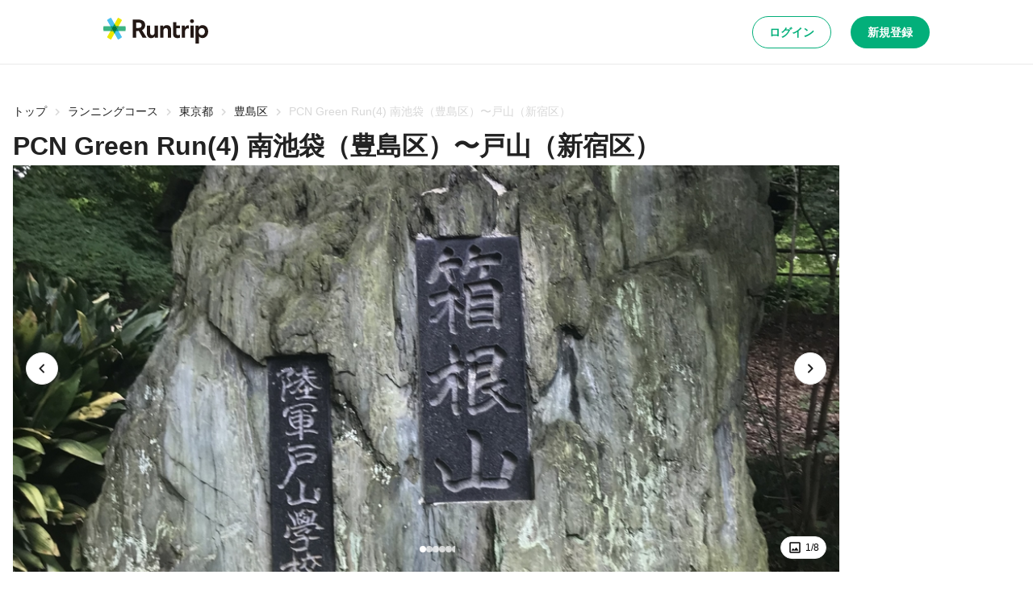

--- FILE ---
content_type: application/javascript; charset=utf-8
request_url: https://runtrip.jp/_next/static/chunks/1782-0e42f3c8dbef5e91.js
body_size: 4613
content:
try{let e="undefined"!=typeof window?window:"undefined"!=typeof global?global:"undefined"!=typeof globalThis?globalThis:"undefined"!=typeof self?self:{},t=(new e.Error).stack;t&&(e._sentryDebugIds=e._sentryDebugIds||{},e._sentryDebugIds[t]="f3c184b5-ecf6-4d1a-951f-ea5f70e604e7",e._sentryDebugIdIdentifier="sentry-dbid-f3c184b5-ecf6-4d1a-951f-ea5f70e604e7")}catch(e){}"use strict";(self.webpackChunk_N_E=self.webpackChunk_N_E||[]).push([[1782],{21782:(e,t,n)=>{n.d(t,{D:()=>N,z:()=>L});var i=n(31085),a=n(14041),s=n(70530),r=n(33993),o=n(79592),c=n(63733);let l=o.Ay.ul.withConfig({componentId:"sc-cdef0b7a-0"})(["width:100%;"]);o.Ay.li.withConfig({componentId:"sc-cdef0b7a-1"})([""]);let d=o.Ay.div.withConfig({componentId:"sc-cdef0b7a-2"})(["margin-top:",";text-align:right;"],(0,c.YK)(3));var u=n(93149);let m=(e,t,n)=>{let i=(0,u.P1)();return(0,u.aR)(i.v1.courses._courseId(e).comments._courseCommentId(t).replies,n)},p=()=>{let e=(0,u.P1)();return a.useCallback(async(t,n,i)=>await e.v1.courses._courseId(t).comments._courseCommentId(n).replies.$post({body:i}),[e])},f=()=>{let e=(0,u.P1)();return a.useCallback(async(t,n,i)=>await e.v1.courses._courseId(t).comments._courseCommentId(n).replies._courseCommentReplyId(i).$delete(),[e])},g=()=>{let e=(0,u.P1)();return a.useCallback(async(t,n,i)=>await e.v1.courses._courseId(t).comments._courseCommentId(n).reply_like._courseCommentReplyId(i).$put(),[e])},h=()=>{let e=(0,u.P1)();return a.useCallback(async(t,n,i)=>await e.v1.courses._courseId(t).comments._courseCommentId(n).reply_like._courseCommentReplyId(i).$delete(),[e])};var y=n(73917);let b=o.Ay.ul.withConfig({componentId:"sc-f7a8c69-0"})(["padding-left:",";"],(0,c.YK)(5)),x=o.Ay.li.withConfig({componentId:"sc-f7a8c69-1"})([""]);var v=n(37168),C=n(54071),w=n(97130),I=n(9175),k=n(40122),j=n(62430);let A=o.Ay.div.withConfig({componentId:"sc-16dcffc7-0"})(["display:flex;align-items:flex-start;width:100%;"]),_=o.Ay.div.withConfig({componentId:"sc-16dcffc7-1"})(["display:flex;flex-direction:column;width:100%;margin-left:",";"],(0,c.YK)(1)),D=o.Ay.div.withConfig({componentId:"sc-16dcffc7-2"})(["display:flex;margin-left:auto;margin-top:",";"],(0,c.YK)(1)),H=e=>{let{id:t,className:n,avatar:a,placeholder:s,value:r,submitText:o="送信",disableSubmit:c,disabled:l,onChange:d,onSubmit:u,...m}=e;return(0,i.jsxs)(A,{className:n,...m,children:[(0,i.jsx)(I.e,{...a,size:"md"}),(0,i.jsxs)(_,{children:[(0,i.jsx)(j.A,{id:t,value:r,placeholder:s,onChange:d,disabled:l,isMultipleLine:!0,autoHeight:!0,initialMinHeight:52}),(0,i.jsx)(D,{children:(0,i.jsx)(k.$,{size:"sm",variant:"brand-primary",onClick:u,disabled:l||c,children:o})})]})]})};var S=n(79852);let M=e=>{var t;let{onSubmit:n,placeholder:s="新規コメントを入力",submitText:r="送信"}=e,o=(0,C.d)(),{openDialog:c}=(0,w.s)(),{user:l}=(0,u.PA)(),[d,m]=a.useState(""),[p,f]=a.useState(!1),g=a.useCallback(async()=>{if(!l){c({body:"コメントを追加するには、ログインが必要です。"});return}if(p){o.open({variant:"warning",message:"コメントの追加は処理中です。少々お待ちください。"});return}f(!0);try{await n(d),m(""),o.open({variant:"success",message:"コメントしました。"})}catch(e){v.Cp(e),o.open({variant:"danger",message:"コメントに失敗しました。"})}finally{f(!1)}},[l,p,d,n,c,o]);return(0,i.jsx)(H,{submitText:r,avatar:{name:null!==(t=null==l?void 0:l.name)&&void 0!==t?t:"",src:l?(0,S.TW)(l.id):"",isSubscribed:!!l&&(0,S.s2)(l.premium)},placeholder:s,value:d,disableSubmit:!d,onChange:e=>m(e.target.value),onSubmit:g})};var K=n(14453),P=n(47938),T=n(52280);let W=e=>{let{courseCommentReply:t,onDelete:n}=e,s=(0,C.d)(),{openDialog:r}=(0,w.s)(),{user:o}=(0,u.PA)(),{reply:c,user:l,isLiked:d}=t,m=l.id===(null==o?void 0:o.id),[p,f]=a.useState(d),[y,b]=a.useState(c.likeCount),[x,I]=a.useState(!1),[k,j]=a.useState(!1),A=g(),_=h(),D=a.useCallback(async()=>{if(m){if(x){s.open({variant:"warning",message:"コメントの削除は処理中です。少々お待ちください。"});return}r({body:"このコメントを削除しますか？",positiveAction:{label:"削除",onClick:async()=>{I(!0);try{await n(c.courseId,c.courseCommentId,c.id),s.open({variant:"success",message:"コメントを削除しました。"})}catch(e){v.Cp(e),s.open({variant:"danger",message:"コメントの削除に失敗しました。"})}finally{I(!1)}},variant:"destructive"},negativeAction:!0})}},[c,m,x,n,r,s]),H=a.useCallback(async()=>{if(!o){r({body:"「いいね！」を追加するには、ログインが必要です。"});return}if(k){s.open({variant:"warning",message:"".concat(p?"コメントへのいいねの解除":"コメントへのいいね","は処理中です。少々お待ちください。")});return}j(!0);try{let{reply:{likeCount:e}}=p?await _(c.courseId,c.courseCommentId,c.id):await A(c.courseId,c.courseCommentId,c.id);f(!p),b(e),s.open({variant:"success",message:"".concat(p?"コメントへのいいねを解除":"コメントへいいね","しました。")})}catch(e){v.Cp(e),s.open({variant:"danger",message:"".concat(p?"コメントへのいいねの解除":"コメントへのいいね","に失敗しました。")})}finally{j(!1)}},[o,c,p,k,A,_,r,s]);return(0,i.jsx)(K.M,{avatar:{name:l.name,src:(0,S.TW)(l.id),isSubscribed:(0,S.s2)(l.premium)},isLiked:p,likeCount:y,comment:(0,i.jsx)(P.O,{body:c.description}),commentedTimeAgo:(0,T.h)(c.createdAt),isDeleteEnabled:m,onDelete:D,onLike:H})},Y=e=>{let{courseId:t,courseCommentId:n}=e,{data:s,isValidating:o}=m(t,n),[c,l]=a.useState([]);a.useEffect(()=>{s&&l(s.replies)},[s]);let d=f(),u=a.useCallback(async(e,t,n)=>{await d(e,t,n),l([...c.filter(e=>{let{reply:t}=e;return t.id!==n})])},[d,c]),g=p(),h=a.useCallback(async e=>{l([...c,await g(t,n,{description:e})])},[g,t,n,c]);return(0,i.jsxs)(b,{children:[o?(0,i.jsx)(y.y,{m:["auto"]}):c.map(e=>(0,i.jsx)(x,{children:(0,i.jsx)(W,{courseCommentReply:e,onDelete:u})},e.reply.id)),(0,i.jsx)(r.s,{mt:[3],children:(0,i.jsx)(M,{onSubmit:h,submitText:"返信",placeholder:"返信コメントを入力"})})]})};var E=n(29717);let $=e=>{let{courseComment:t,onDelete:n}=e,s=(0,C.d)(),{openDialog:r}=(0,w.s)(),{user:o}=(0,u.PA)(),{comment:c,user:l,isLiked:d}=t,m=l.id===(null==o?void 0:o.id),[p,f]=a.useState(d),[g,h]=a.useState(c.likeCount),[y,b]=a.useState(!1),[x,I]=a.useState(!1),k=(0,E.lG)(),j=(0,E.AO)(),A=a.useCallback(async()=>{if(m){if(y){s.open({variant:"warning",message:"コメントの削除は処理中です。少々お待ちください。"});return}r({body:"このコメントを削除しますか？",positiveAction:{label:"削除",onClick:async()=>{b(!0);try{await n(c.courseId,c.id),s.open({variant:"success",message:"コメントを削除しました。"})}catch(e){v.Cp(e),s.open({variant:"danger",message:"コメントの削除に失敗しました。"})}finally{b(!1)}},variant:"destructive"},negativeAction:!0})}},[c,m,y,n,r,s]),_=a.useCallback(async()=>{if(!o){r({body:"「いいね！」を追加するには、ログインが必要です。"});return}if(x){s.open({variant:"warning",message:"".concat(p?"コメントへのいいねの解除":"コメントへのいいね","は処理中です。少々お待ちください。")});return}I(!0);try{let{comment:{likeCount:e}}=p?await j(c.courseId,c.id):await k(c.courseId,c.id);f(!p),h(e),s.open({variant:"success",message:"".concat(p?"コメントへのいいねを解除":"コメントへいいね","しました。")})}catch(e){v.Cp(e),s.open({variant:"danger",message:"".concat(p?"コメントへのいいねの解除":"コメントへのいいね","に失敗しました。")})}finally{I(!1)}},[o,c,p,x,k,j,r,s]);return(0,i.jsx)(K.M,{avatar:{name:l.name,src:(0,S.TW)(l.id),isSubscribed:(0,S.s2)(l.premium)},isLiked:p,likeCount:g,comment:(0,i.jsx)(P.O,{body:c.description}),commentedTimeAgo:(0,T.h)(c.createdAt),isDeleteEnabled:m,onDelete:A,onLike:_})},L=3,N=e=>{let{course:t,initialCourseComments:n,totalCourseCommentCount:o,showMoreLink:c=!0}=e,[u,m]=a.useState([...n]),p=(0,E.D$)(),f=a.useCallback(async(e,t)=>{await p(e,t),m([...u.filter(e=>{let{comment:n}=e;return n.id!==t})])},[p,u]),g=(0,E.DD)(),h=a.useCallback(async e=>{m([...u,await g(t.id,{description:e})])},[g,t,u]);return(0,i.jsxs)(l,{children:[u.map(e=>(0,i.jsxs)("li",{children:[(0,i.jsx)($,{courseComment:e,onDelete:f}),(0,i.jsx)(Y,{courseId:e.comment.courseId,courseCommentId:e.comment.id})]},e.comment.id)),c&&o>L&&(0,i.jsx)(d,{children:(0,i.jsxs)(s.N,{href:"/courses/".concat(t.prefecturesName,"/").concat(t.areaId,"/").concat(t.id,"/comments"),children:["コメント",o,"件をすべて見る"]})}),(0,i.jsx)(r.s,{mt:[3],children:(0,i.jsx)(M,{onSubmit:h})})]})}},29717:(e,t,n)=>{n.d(t,{DD:()=>s,D$:()=>r,lG:()=>o,AO:()=>c,zG:()=>l});var i=n(14041),a=n(93149);let s=()=>{let e=(0,a.P1)();return i.useCallback(async(t,n)=>await e.v1.courses._courseId(t).comments.$post({body:n}),[e])},r=()=>{let e=(0,a.P1)();return i.useCallback(async(t,n)=>await e.v1.courses._courseId(t).comments._courseCommentId(n).$delete(),[e])},o=()=>{let e=(0,a.P1)();return i.useCallback(async(t,n)=>await e.v1.courses._courseId(t).comment_like._courseCommentId(n).$put(),[e])},c=()=>{let e=(0,a.P1)();return i.useCallback(async(t,n)=>await e.v1.courses._courseId(t).comment_like._courseCommentId(n).$delete(),[e])},l=(e,t)=>{let n=(0,a.P1)();return(0,a.aR)(n.v1.courses._courseId(e).comments,t)}},52280:(e,t,n)=>{n.d(t,{h:()=>a});let i=()=>new Date,a=e=>{let t=i(),n=new Date(e),a=(t.getTime()-n.getTime())/1e3;return a<=60?"今":a<=3600?"".concat(Math.floor(a/60),"分前"):a<=86400?"".concat(Math.floor(a/3600),"時間前"):a<=518400?"".concat(Math.floor(a/86400),"日前"):a<=604800?"1週間前":a<=1209600?"2週間前":a<=1814400?"3週間前":a<=2419200?"4週間前":a<31536e3?"".concat(Math.floor(a/2592e3),"ヶ月前"):"".concat(Math.floor(a/31536e3),"年前")}},14453:(e,t,n)=>{n.d(t,{M:()=>v});var i=n(31085);n(14041);var a=n(9175),s=n(79592),r=n(63733);let o=s.Ay.div.withConfig({componentId:"sc-7e54465e-0"})(["display:flex;align-items:flex-start;width:100%;"]),c=s.Ay.div.withConfig({componentId:"sc-7e54465e-1"})(["display:flex;flex-direction:column;width:100%;margin-left:",";"],(0,r.YK)(1)),l=s.Ay.div.withConfig({componentId:"sc-7e54465e-2"})(["width:100%;background:",";border-radius:",";margin-top:",";padding:",";"],(0,r.yW)("bg.gray2"),(0,r.r8)("medium"),(0,r.YK)(1),(0,r.YK)(1)),d=s.Ay.div.withConfig({componentId:"sc-7e54465e-3"})(["display:flex;width:100%;align-items:center;margin-top:",";"],(0,r.YK)(1)),u=s.Ay.div.withConfig({componentId:"sc-7e54465e-4"})(["display:flex;margin-left:auto;"]),m=s.Ay.div.withConfig({componentId:"sc-7e54465e-5"})(["display:flex;align-items:center;"]),p=s.Ay.div.withConfig({componentId:"sc-7e54465e-6"})(["",";margin-left:",";"],(0,r.Il)("body2"),(0,r.YK)(1)),f=s.Ay.button.withConfig({componentId:"sc-7e54465e-7"})(["margin-left:",";padding:0;background:none;cursor:pointer;height:24px;display:flex;justify-content:center;align-items:center;color:",";transition:color 0.2s ease;&:hover{color:",";}"],(0,r.YK)(2),e=>{let{isActive:t}=e;return(0,r.yW)(t?"accent.green1":"text.black")},(0,r.yW)("accent.green1Hover"));var g=n(11875),h=n(38449),y=n(17890),b=n(74959),x=n(33993);let v=e=>{let{className:t,avatar:n,isLiked:s,likeCount:r,isDeleteEnabled:v,commentedTimeAgo:C,comment:w,onLike:I,onDelete:k}=e;return(0,i.jsxs)(o,{className:t,children:[(0,i.jsx)(a.e,{src:n.src,name:n.name,size:"md"}),(0,i.jsxs)(c,{children:[(0,i.jsxs)(x.s,{gap:.5,alignItems:"center",children:[(0,i.jsx)(b.o,{variant:"subtitle1",color:"text.black",children:n.name}),n.isSubscribed&&(0,i.jsx)(g.J,{})]}),(0,i.jsx)(l,{children:(0,i.jsx)(b.o,{variant:"body1",color:"text.black",children:w})}),(0,i.jsxs)(d,{children:[(0,i.jsx)(b.o,{variant:"caption1",color:"text.gray1",children:C}),(0,i.jsxs)(u,{children:[(0,i.jsx)(m,{children:(0,i.jsxs)(f,{isActive:s,onClick:I,children:[(0,i.jsx)(h.B,{filled:s}),r>=0&&(0,i.jsx)(p,{children:r})]})}),v&&(0,i.jsx)(f,{onClick:k,children:(0,i.jsx)(y.e,{})})]})]})]})]})}},62430:(e,t,n)=>{n.d(t,{A:()=>h});var i=n(31085),a=n(14041),s=n(30016),r=n(79592),o=n(63733);let c=r.Ay.div.withConfig({componentId:"sc-5bdae276-0"})(["width:100%;position:relative;&:focus-within{&::after{content:'';position:absolute;display:block;top:0;left:0;right:0;bottom:0;border-radius:",";border:2px solid ",";pointer-events:none;}}",""],(0,o.r8)("medium"),(0,o.yW)("accent.blue1"),e=>{let{hasError:t}=e;return t&&(0,r.AH)(["&::after{content:'';position:absolute;display:block;top:0;left:0;right:0;bottom:0;border-radius:",";border:2px solid ",";pointer-events:none;}"],(0,o.r8)("medium"),(0,o.yW)("accent.red1"))}),l=(0,r.AH)([""," padding:",";width:100%;height:48px;box-sizing:border-box;border-radius:",";::placeholder{color:",";}&:focus{outline:0;}"],(0,o.Il)("body1"),(0,o.YK)(1,1.5),(0,o.r8)("medium"),(0,o.yW)("text.gray2")),d=e=>{let{disabled:t,hasError:n}=e;return(0,r.AH)(["background:",";border:1px solid ",";position:relative;"],n?(0,o.yW)("accent.red2"):t?(0,o.yW)("bg.gray1"):(0,o.yW)("bg.white"),(0,o.yW)("border.gray"))},u=r.Ay.input.withConfig({componentId:"sc-5bdae276-1"})([""," "," ",""],l,d,e=>{let{hasNativeRightIcon:t}=e;return t&&(0,r.AH)(["padding:",";text-align:left;-webkit-appearance:textfield;-moz-appearance:textfield;&::-webkit-date-and-time-value{text-align:left;}"],(0,o.YK)(1,2.2,1,1.5))}),m=r.Ay.textarea.withConfig({componentId:"sc-5bdae276-2"})([""," "," display:block;padding:",";min-height:",";box-shadow:inset 0px 2px 0px rgba(225,228,232,0.2);"],l,d,(0,o.YK)(1.6,1.5),e=>{let{initialMinHeight:t}=e;return t?"".concat(t,"px"):"124px"}),p=["date","datetime-local","month","time","week","number"],f=a.forwardRef((e,t)=>{let{type:n="text",isMultipleLine:s,autoHeight:r=!1,value:o,hasError:l=!1,initialMinHeight:d,...f}=e,g=a.useRef(null);return a.useEffect(()=>{if(!g.current||!r)return;if(!g.current.style.minHeight){let e=g.current.style.height;g.current.style.minHeight=e}g.current.style.height="0px";let e=g.current.scrollHeight;g.current.style.height="".concat(e+2,"px")},[o,r]),(0,i.jsxs)(c,{hasError:l,children:[!s&&(0,i.jsx)(u,{ref:t,type:n,hasNativeRightIcon:p.includes(n),hasError:l,value:o,...f}),s&&(0,i.jsx)(m,{ref:function(){for(var e=arguments.length,t=Array(e),n=0;n<e;n++)t[n]=arguments[n];return e=>{t.forEach(t=>{"function"==typeof t?t(e):null!=t&&(t.current=e)})}}(g,t),hasError:l,value:o,initialMinHeight:d,...f})]})});f.displayName="TextInput";var g=n(76329);let h=a.forwardRef((e,t)=>{let{id:n,className:r,label:o,required:c,errorIcon:l,errorMessages:d,...u}=e,m=a.useId(),p=null!=n?n:m,[h,y]=(0,s.H)(u);return(0,i.jsxs)(g.D,{className:r,...h,children:[o&&(0,i.jsx)(g.D.Label,{id:p,required:c,children:o}),(0,i.jsx)(g.D.Content,{mt:o?1:0,children:(0,i.jsx)(f,{id:p,ref:t,hasError:!!d,...y})}),(0,i.jsx)(g.D.Messages,{mt:1,icon:l,messages:d})]})});h.displayName="TextField"},17890:(e,t,n)=>{n.d(t,{e:()=>a});var i=n(31085);let a=(0,n(53043).m)("Delete",e=>{let{fill:t}=e;return(0,i.jsx)("path",{d:"M6 19C6 20.1 6.9 21 8 21H16C17.1 21 18 20.1 18 19V9C18 7.9 17.1 7 16 7H8C6.9 7 6 7.9 6 9V19ZM9 9H15C15.55 9 16 9.45 16 10V18C16 18.55 15.55 19 15 19H9C8.45 19 8 18.55 8 18V10C8 9.45 8.45 9 9 9ZM15.5 4L14.79 3.29C14.61 3.11 14.35 3 14.09 3H9.91C9.65 3 9.39 3.11 9.21 3.29L8.5 4H6C5.45 4 5 4.45 5 5C5 5.55 5.45 6 6 6H18C18.55 6 19 5.55 19 5C19 4.45 18.55 4 18 4H15.5Z",fill:t})})}}]);

--- FILE ---
content_type: application/javascript; charset=utf-8
request_url: https://runtrip.jp/_next/static/chunks/pages/index-20c7c8c32c26c769.js
body_size: 10101
content:
try{let e="undefined"!=typeof window?window:"undefined"!=typeof global?global:"undefined"!=typeof globalThis?globalThis:"undefined"!=typeof self?self:{},t=(new e.Error).stack;t&&(e._sentryDebugIds=e._sentryDebugIds||{},e._sentryDebugIds[t]="ffbde1f0-b7d1-4701-8339-19cd9323223d",e._sentryDebugIdIdentifier="sentry-dbid-ffbde1f0-b7d1-4701-8339-19cd9323223d")}catch(e){}(self.webpackChunk_N_E=self.webpackChunk_N_E||[]).push([[3332],{92022:(e,t,i)=>{(window.__NEXT_P=window.__NEXT_P||[]).push(["/",function(){return i(79532)}])},49388:(e,t,i)=>{"use strict";i.d(t,{H:()=>x});var n=i(31085),r=i(40122),o=i(74959);let a={src:"/_next/static/media/app_install_modal_main.556d1088.png",height:338,width:600,blurDataURL:"[data-uri]",blurWidth:8,blurHeight:5},s={src:"/_next/static/media/app_install_qr.37a5dead.png",height:288,width:288,blurDataURL:"[data-uri]",blurWidth:8,blurHeight:8};var l=i(17902),c=i(79592),d=i(63733),h=i(63332);let A=c.Ay.div.withConfig({componentId:"sc-a51bb720-0"})(["display:flex;flex-direction:column;gap:",";text-align:center;& > *{margin:0 auto;}"],(0,d.YK)(2)),p=c.Ay.div.withConfig({componentId:"sc-a51bb720-1"})(["display:block;width:100%;","{display:none;}"],d.$_.pc),u=c.Ay.div.withConfig({componentId:"sc-a51bb720-2"})(["display:none;","{display:flex;flex-direction:column;gap:",";text-align:center;& > *{margin:0 auto;}}"],d.$_.pc,(0,d.YK)(2)),g=(0,c.Ay)(h._).withConfig({componentId:"sc-a51bb720-3"})(["aspect-ratio:16/9;"]),m=(0,c.Ay)(h._).withConfig({componentId:"sc-a51bb720-4"})(["aspect-ratio:1;max-width:160px;border:1px solid ",";border-radius:",";"],(0,d.yW)("border.gray"),(0,d.r8)("medium")),x=()=>(0,n.jsxs)(A,{children:[(0,n.jsx)(g,{src:a,width:"0",height:"0",priority:!0,style:{width:"100%",height:"auto"},alt:"いつものランでマイルが貯まる"}),(0,n.jsx)(p,{children:(0,n.jsx)(r.$,{variant:"brand-primary",href:l.W1,fullWidth:!0,children:"アプリをインストール"})}),(0,n.jsxs)(u,{children:[(0,n.jsx)(o.o,{variant:"subtitle1",children:"アプリをインストール"}),(0,n.jsx)(m,{src:s,width:"0",height:"0",priority:!0,style:{width:"100%",height:"auto"},alt:"アプリインストールのQRコード"}),(0,n.jsx)(o.o,{variant:"body2",children:"スマートフォンでQRコードを読み取り"})]})]})},22536:(e,t,i)=>{"use strict";i.d(t,{v:()=>_});var n=i(31085),r=i(9175),o=i(33993),a=i(74959),s=i(70530),l=i(63332),c=i(40122),d=i(11875),h=i(46486),A=i(79592),p=i(63733),u=i(7724);let g=A.Ay.article.withConfig({componentId:"sc-d068511d-0"})(["position:relative;width:",";display:flex;flex-direction:column;gap:",";"],e=>{let{width:t}=e;return"string"==typeof t?t:"".concat(t,"px")},(0,p.YK)(2)),m=A.Ay.div.withConfig({componentId:"sc-d068511d-1"})(["position:relative;width:100%;&::before{content:'';padding-top:100%;display:block;}& > img{border-radius:",";position:absolute;inset:0;width:100%;height:100%;object-fit:fill;}"],(0,p.r8)("medium")),x=(0,A.Ay)(s.N).withConfig({componentId:"sc-d068511d-2"})([""," color:",";"],(0,p.Il)("body1"),(0,p.yW)("text.gray1")),b=(0,A.Ay)(s.N).withConfig({componentId:"sc-d068511d-3"})([""," color:",";&:hover,&:focus,&:active{color:",";}"],(0,p.Il)("subtitle1"),(0,p.yW)("text.black"),(0,p.yW)("text.black")),f=(0,A.Ay)(u.P).withConfig({componentId:"sc-d068511d-4"})(["min-height:48px;"]),w=(0,A.Ay)(u.P).withConfig({componentId:"sc-d068511d-5"})([""," color:",";"],(0,p.Il)("body1"),(0,p.yW)("text.blue")),y=A.Ay.hr.withConfig({componentId:"sc-d068511d-6"})(["width:100%;margin:0;border:none;border-top:1px solid ",";"],(0,p.yW)("border.gray")),v=A.Ay.div.withConfig({componentId:"sc-d068511d-7"})(["display:flex;justify-content:space-around;& > button{width:50%;color:",";border:none;&:hover{border:none;}}"],(0,p.yW)("text.gray1"));var j=i(19725);let I=e=>{var t,i,A,p;let{avatar:u,createdTimeAgo:I,media:C,href:_,body:k,bodyTruncateLines:K=2,tags:E,likeUsers:Y,likeCount:S,commentCount:W,width:D="100%",priority:H,onLikeClick:R,onCommentClick:M}=e;return(0,n.jsxs)(g,{width:D,children:[(0,n.jsxs)(o.s,{gap:1,children:[(0,n.jsx)(r.e,{...u,isSubscribed:!1,size:"md"}),(0,n.jsxs)(o.s,{flexDirection:"column",children:[(0,n.jsxs)(o.s,{gap:.5,alignItems:"center",children:[(0,n.jsx)(b,{href:null!==(t=u.href)&&void 0!==t?t:"/",children:u.name}),u.isSubscribed&&(0,n.jsx)(d.J,{})]}),(0,n.jsx)(a.o,{variant:"caption1",color:"text.gray1",children:I})]})]}),(0,n.jsxs)(o.s,{flexDirection:"column",gap:2,children:[(0,n.jsx)(m,{children:(0,n.jsx)(s.N,{href:_,children:(0,n.jsx)(l._,{src:null!==(i=C.src)&&void 0!==i?i:j.K,alt:null!==(A=C.alt)&&void 0!==A?A:"Journal",priority:H,fill:!0,sizes:null!==(p=C.sizes)&&void 0!==p?p:"325px",unoptimized:!C.src||void 0})})}),(0,n.jsxs)(o.s,{flexDirection:"column",gap:1,children:[(0,n.jsxs)(a.o,{as:"p",variant:"body1",textAlign:"justify",children:[(0,n.jsx)(f,{lines:K,children:k}),(0,n.jsx)(x,{href:_,children:"続きを読む"})]}),(0,n.jsx)(w,{children:E.map(e=>"#".concat(e)).join(" ")})]}),(0,n.jsxs)(o.s,{justifyContent:"space-between",alignItems:"center",children:[(0,n.jsxs)(o.s,{gap:1,alignItems:"center",children:[(0,n.jsx)(r.e.Stack,{size:"xs",children:Y.slice(0,3).map((e,t)=>(0,n.jsx)(r.e,{...e},t))}),(0,n.jsxs)(o.s,{gap:1,alignItems:"baseline",children:[(0,n.jsx)(a.o,{as:"span",variant:"subtitle2",children:S}),(0,n.jsx)(a.o,{as:"span",variant:"body2",children:"NiceRun"})]})]}),(0,n.jsxs)(o.s,{gap:1,alignItems:"baseline",children:[(0,n.jsx)(a.o,{as:"span",variant:"subtitle2",children:W}),(0,n.jsx)(a.o,{as:"span",variant:"body2",children:"コメント"})]})]}),(0,n.jsx)(y,{}),(0,n.jsxs)(v,{children:[(0,n.jsx)(c.$,{variant:"outlined",iconBefore:(0,n.jsx)(h.M,{}),onClick:R,children:"NiceRun"}),(0,n.jsx)(c.$,{variant:"outlined",iconBefore:(0,n.jsx)(h.M,{}),onClick:M,children:"コメント"})]})]})]})};var C=i(76928);let _=e=>{var t;let{journalId:i,journalCardProps:r}=e,{data:o}=(0,C.RK)(i);return(0,n.jsx)(I,{...r,likeUsers:(null!==(t=null==o?void 0:o.users)&&void 0!==t?t:[]).map(e=>({name:e.user.name,src:e.user.profileImageUrl,href:"/users/".concat(e.user.id)}))})}},52280:(e,t,i)=>{"use strict";i.d(t,{h:()=>r});let n=()=>new Date,r=e=>{let t=n(),i=new Date(e),r=(t.getTime()-i.getTime())/1e3;return r<=60?"今":r<=3600?"".concat(Math.floor(r/60),"分前"):r<=86400?"".concat(Math.floor(r/3600),"時間前"):r<=518400?"".concat(Math.floor(r/86400),"日前"):r<=604800?"1週間前":r<=1209600?"2週間前":r<=1814400?"3週間前":r<=2419200?"4週間前":r<31536e3?"".concat(Math.floor(r/2592e3),"ヶ月前"):"".concat(Math.floor(r/31536e3),"年前")}},79532:(e,t,i)=>{"use strict";i.r(t),i.d(t,{__N_SSP:()=>ey,default:()=>ev});var n=i(31085),r=i(14041),o=i(58771),a=i(47307),s=i(86715),l=i(40122),c=i(42421),d=i(34135),h=i(79997),A=i(69556),p=i(31602),u=i(63332),g=i(28391),m=i(97266),x=i(79592),b=i(63733),f=i(70530);let w={SP:{WIDTH:311,HEIGHT:163.27,MARGIN:16},PC:{WIDTH:325.33,HEIGHT:170.8,MARGIN:24}},y=x.Ay.div.withConfig({componentId:"sc-97a030da-0"})(["touch-action:none;position:relative;align-items:center;width:100%;margin:0 auto;overflow:hidden;","{max-width:1024px;}"],b.$_.pc),v=x.Ay.div.withConfig({componentId:"sc-97a030da-1"})(["position:relative;"]),j=x.Ay.div.withConfig({componentId:"sc-97a030da-2"})(["display:flex;align-items:center;width:calc( ","px * "," + "," * ("," - 1) );gap:",";","{width:calc( ","px * "," + "," * ("," - 1) );gap:",";}"],w.SP.WIDTH,e=>{let{itemCount:t}=e;return t},(0,b.YK)(2),e=>{let{itemCount:t}=e;return t},(0,b.YK)(2),b.$_.pc,w.PC.WIDTH,e=>{let{itemCount:t}=e;return t},(0,b.YK)(3),e=>{let{itemCount:t}=e;return t},(0,b.YK)(3)),I=(0,x.Ay)(f.N).withConfig({componentId:"sc-97a030da-3"})(["position:relative;cursor:pointer;line-height:0;width:","px;height:","px;transition:transform 0.5s ease-out;transform:",";& > *{width:","px;height:","px;border-radius:",";}","{width:","px;height:","px;transform:",";& > *{width:","px;height:","px;}}"],w.SP.WIDTH,w.SP.HEIGHT,e=>{let{sliderPosition:t,translateXOffset:i}=e;return"translateX(".concat(-(t*(w.SP.WIDTH+w.SP.MARGIN)+i),"px)")},w.SP.WIDTH,w.SP.HEIGHT,(0,b.r8)("medium"),b.$_.pc,w.PC.WIDTH,w.PC.HEIGHT,e=>{let{sliderPosition:t,translateXOffset:i}=e;return"translateX(".concat(-(t*(w.PC.WIDTH+w.PC.MARGIN)+i),"px)")},w.PC.WIDTH,w.PC.HEIGHT),C=(0,x.AH)(["position:absolute;z-index:2;display:none;","{display:block;top:50%;transform:translateY(-50%);}"],b.$_.pc),_=x.Ay.div.withConfig({componentId:"sc-97a030da-4"})([""," left:",";& > *{transform:rotate(180deg);}"],C,(0,b.YK)(2)),k=x.Ay.div.withConfig({componentId:"sc-97a030da-5"})([""," right:",";"],C,(0,b.YK)(2)),K=x.Ay.div.withConfig({componentId:"sc-97a030da-6"})(["z-index:2;margin:"," auto 0;display:flex;justify-content:center;"],(0,b.YK)(4)),E=x.Ay.div.withConfig({componentId:"sc-97a030da-7"})(["display:flex;justify-content:center;align-items:center;gap:",";width:","px;"],(0,b.YK)(1),e=>{let{itemCount:t}=e;return 8*(2*t-1)}),Y=x.Ay.span.withConfig({componentId:"sc-97a030da-8"})(["width:","px;height:","px;background:rgba(0,0,0,0.4);border-radius:",";cursor:pointer;transition:all 0.4s ease-out;",""],8,8,(0,b.r8)("full"),e=>{let{active:t}=e;return t&&(0,x.AH)(["background-color:",";"],(0,b.yW)("bg.black1"))}),S=e=>{let{infinite:t=!1,items:i}=e,[o,a]=r.useState(0),[s,l]=r.useState(0),[c,d]=r.useState(0),[h,A]=r.useState(0),[p,x]=r.useState(!1),b=i.length,f=0===o?[b-1,0,1,2]:o===b-1?[b-2,b-1,0,1]:[o-1,o,o+1,o+2],w=[...i,...b>3?i.slice(0,2):[]].map((e,t)=>{let{image:i,href:r}=e;return(0,n.jsx)(I,{href:r,target:"_blank",itemCount:b,translateXOffset:s,sliderPosition:o,children:(0,n.jsx)(u._,{...i,priority:f.includes(t)})},t)}),C=()=>{let e=o;e>0?e-=1:t&&(e=b-1||0),a(e)},S=()=>{let e=o;e<b-1?e+=1:t&&(e=0),a(e)},W=e=>{a(e)},D=e=>{d(e.targetTouches[0].clientX),A(e.targetTouches[0].clientX),x(!0)},H=e=>{A(e.targetTouches[0].clientX),l(-Math.round(h-c))},R=()=>{p&&(c-h>75?S():c-h<-75&&C()),x(!1),l(0)};return(0,n.jsxs)(y,{children:[(0,n.jsxs)(v,{children:[(0,n.jsx)(j,{itemCount:b,onTouchStart:e=>D(e),onTouchMove:e=>H(e),onTouchEnd:()=>R(),children:w}),b>3&&(0,n.jsxs)(n.Fragment,{children:[(0,n.jsx)(_,{children:(0,n.jsx)(g.K,{variant:"outlined",onClick:C,children:(0,n.jsx)(m.i,{})})}),(0,n.jsx)(k,{children:(0,n.jsx)(g.K,{variant:"outlined",onClick:S,children:(0,n.jsx)(m.i,{})})})]})]}),b>3&&(0,n.jsx)(K,{children:(0,n.jsx)(E,{itemCount:b,children:i.map((e,t)=>(0,n.jsx)(Y,{active:o===t,onClick:()=>W(t)},t))})})]})};var W=i(74959),D=i(33993),H=i(90884);let R=x.Ay.div.withConfig({componentId:"sc-e51f4364-0"})(["width:100%;position:relative;overflow:hidden;background-color:",";z-index:0;height:250px;","{height:480px;}"],(0,b.yW)("bg.black1"),b.$_.tablet),M=x.Ay.div.withConfig({componentId:"sc-e51f4364-1"})(["position:absolute;top:0;left:0;width:100%;height:100%;opacity:0;z-index:1;"," ",""],e=>{let{fadeIn:t}=e;return t&&(0,x.AH)(["opacity:1;transition:opacity 1s ease;"])},e=>{let{fadeOut:t}=e;return t&&(0,x.AH)(["z-index:-1;transition:opacity 0.1s ease 1s;"])}),T=x.Ay.div.withConfig({componentId:"sc-e51f4364-2"})(["position:relative;width:100%;height:100%;& img{object-fit:cover;}"]),V=e=>{let{images:t,swapMs:i=5e3}=e,[o,a]=r.useState(0),s=r.useMemo(()=>t[o-1]?o-1:t.length-1,[o,t]);return r.useEffect(()=>{let e=setInterval(()=>{a(e=>e<t.length-1?e+1:0)},i);return()=>clearInterval(e)},[t,i]),(0,n.jsx)(R,{children:t.map((e,t)=>(0,n.jsx)(M,{fadeIn:t===o,fadeOut:t===s,children:(0,n.jsx)(T,{children:(0,n.jsx)(u._,{...e,alt:e.alt,fill:!0,sizes:"100vw",loading:0===t?"eager":"lazy"})})},t))})},z=x.Ay.div.withConfig({componentId:"sc-676b81c6-0"})(["position:relative;margin-left:50%;transform:translateX(-50%);width:100vw;&::after{content:'';position:absolute;top:0;left:0;width:100%;height:100%;background:",";z-index:1;}"],(0,b.yW)("overlay.black2")),L=x.Ay.div.withConfig({componentId:"sc-676b81c6-1"})(["position:relative;width:100%;"]),N=x.Ay.div.withConfig({componentId:"sc-676b81c6-2"})(["position:absolute;z-index:2;width:100%;left:50%;top:50%;transform:translate(-50%,-50%);max-width:100%;padding:",";","{max-width:calc("," + ",");padding:",";}"],(0,b.YK)(1.5),b.$_.tablet,e=>{let{theme:t}=e;return t.breakpoints.pc},(0,b.YK)(4),(0,b.YK)(2)),B=x.Ay.h1.withConfig({componentId:"sc-676b81c6-3"})([""," color:",";text-shadow:0px 0px 40px ",";","{","}"],(0,b.Il)("heading1"),(0,b.yW)("text.white"),(0,b.yW)("text.shadow"),b.$_.tablet,(0,b.Il)("display1")),U=x.Ay.p.withConfig({componentId:"sc-676b81c6-4"})(["",";color:",";text-shadow:0px 0px 40px ",";margin-top:",";","{",";margin-top:",";}"],(0,b.Il)("subtitle1"),(0,b.yW)("text.white"),(0,b.yW)("text.shadow"),(0,b.YK)(1.5),b.$_.tablet,(0,b.Il)("heading2"),(0,b.YK)(2)),X=x.Ay.div.withConfig({componentId:"sc-676b81c6-5"})(["padding:0 ",";margin-top:",";margin-inline:auto;","{padding:0 ",";margin-top:",";max-width:calc("," + ",");}"],(0,b.YK)(2),(0,b.YK)(-3),b.$_.tablet,(0,b.YK)(2),(0,b.YK)(-4),e=>{let{theme:t}=e;return t.breakpoints.tablet},(0,b.YK)(4)),P=x.Ay.div.withConfig({componentId:"sc-676b81c6-6"})(["margin-top:",";","{margin-top:",";}"],(0,b.YK)(5),b.$_.pc,(0,b.YK)(6)),G=x.Ay.div.withConfig({componentId:"sc-676b81c6-7"})(["padding:",";","{padding:",";}"],(0,b.YK)(6,0),b.$_.pc,(0,b.YK)(8,0)),O=x.Ay.ul.withConfig({componentId:"sc-676b81c6-8"})(["display:grid;width:100%;grid-template-columns:repeat(1,1fr);grid-gap:",";margin-top:",";","{grid-template-columns:repeat(2,minmax(0,1fr));}","{grid-template-columns:repeat(3,minmax(0,1fr));}"],(0,b.YK)(3),(0,b.YK)(4),b.$_.tablet,b.$_.pc),Z=x.Ay.li.withConfig({componentId:"sc-676b81c6-9"})(["width:100%;"]),$=x.Ay.div.withConfig({componentId:"sc-676b81c6-10"})(["display:flex;justify-content:space-between;margin-top:",";","{margin-top:",";}","{}"],(0,b.YK)(6),b.$_.tablet,(0,b.YK)(12),b.$_.pc),F=(0,x.Ay)(l.$).withConfig({componentId:"sc-676b81c6-11"})(["display:none;","{display:flex;}"],b.$_.tablet),Q=(0,x.Ay)(l.$).withConfig({componentId:"sc-676b81c6-12"})(["width:100%;","{display:none;}"],b.$_.tablet),J=x.Ay.div.withConfig({componentId:"sc-676b81c6-13"})(["margin-top:",";","{display flex;justify-content:space-between;gap:",";margin-top:",";}"],(0,b.YK)(3),b.$_.tablet,(0,b.YK)(3),(0,b.YK)(4)),q=x.Ay.div.withConfig({componentId:"sc-676b81c6-14"})(["width:100%;margin-top:",";","{margin-top:0;}"],(0,b.YK)(3),b.$_.tablet),ee=x.Ay.div.withConfig({componentId:"sc-676b81c6-15"})(["position:relative;border-radius:",";width:100%;height:200px;&::after{content:'';position:absolute;top:0;left:0;width:100%;height:100%;background:",";z-index:1;border-radius:",";}img{border-radius:",";}"],(0,b.r8)("medium"),(0,b.yW)("overlay.black2"),(0,b.r8)("medium"),(0,b.r8)("medium")),et=x.Ay.div.withConfig({componentId:"sc-676b81c6-16"})(["position:absolute;top:",";left:",";color:",";z-index:2;"],(0,b.YK)(3),(0,b.YK)(3),(0,b.yW)("text.white")),ei=x.Ay.div.withConfig({componentId:"sc-676b81c6-17"})(["position:absolute;bottom:",";left:",";right:",";z-index:2;"],(0,b.YK)(3),(0,b.YK)(3),(0,b.YK)(3)),en=x.Ay.div.withConfig({componentId:"sc-676b81c6-18"})(["margin-top:",";display:flex;flex-wrap:wrap;gap:",";"],(0,b.YK)(2),(0,b.YK)(1)),er={src:"/_next/static/media/top_search_course.32388e06.png",height:750,width:1e3,blurDataURL:"[data-uri]",blurWidth:8,blurHeight:6},eo={src:"/_next/static/media/top_search_station.f048603f.png",height:537,width:1e3,blurDataURL:"[data-uri]",blurWidth:8,blurHeight:4};var ea=i(93149);let es=()=>{let e=(0,ea.P1)();return(0,ea.aR)(e.v1.promotion.web.top_banner)};var el=i(22536),ec=i(52280),ed=i(49388),eh=i(79852);let eA=[{src:{src:"/_next/static/media/top_cover_1.ca58115d.png",height:618,width:1433,blurDataURL:"[data-uri]",blurWidth:8,blurHeight:3},alt:"草原に囲まれた道",placeholder:"blur"},{src:{src:"/_next/static/media/top_cover_2.5f663b43.png",height:618,width:1433,blurDataURL:"[data-uri]",blurWidth:8,blurHeight:3},alt:"海に沈む夕日",placeholder:"blur"},{src:{src:"/_next/static/media/top_cover_3.718bce8b.png",height:618,width:1433,blurDataURL:"[data-uri]",blurWidth:8,blurHeight:3},alt:"山や畑のど真ん中にある道",placeholder:"blur"},{src:{src:"/_next/static/media/top_cover_4.032f6785.png",height:618,width:1433,blurDataURL:"[data-uri]",blurWidth:8,blurHeight:3},alt:"透き通った海",placeholder:"blur"}],ep=o.n.map(e=>{let{name:t,enName:i}=e;return{label:t,value:i}}),eu=o.UL.map((e,t)=>{let{pref:i,areaId:r,areaName:o}=e;return(0,n.jsx)(l.$,{href:"kaigai"===i?"/courses/".concat(i):"/courses/".concat(i,"/").concat(r),variant:"outlined",size:"sm",children:o},t)}),eg=o.kD.map((e,t)=>{let{pref:i,areaId:r,areaName:o}=e;return(0,n.jsx)(l.$,{href:"kaigai"===i?"/stations/".concat(i):"/stations/".concat(i,"/").concat(r),variant:"outlined",size:"sm",children:o},t)}),em=e=>{let{pickupCourses:t,newCourses:i,journals:o}=e,a=(0,s.useRouter)(),{openModal:l}=(0,c.h)(),g=r.useCallback(()=>{l({title:"この機能はRuntripアプリでご利用いただけます。",content:(0,n.jsx)(d.a.Body,{children:(0,n.jsx)(ed.H,{})})})},[l]),{data:m}=es(),[{isSearchSubmitting:x,searchQuery:b},f]=r.useState({searchQuery:"",isSearchSubmitting:!1}),[w,y]=r.useState(void 0),[v,j]=r.useState(void 0),I=r.useCallback(e=>{e.preventDefault(),f(e=>({...e,isSearchSubmitting:!0})),a.push("/courses?query=".concat(encodeURIComponent(b)))},[a,b]),C=(0,h.k)(["100vw","50vw","33vw"]),_=r.useCallback(function(e,t){let i=arguments.length>2&&void 0!==arguments[2]&&arguments[2];return e.slice(0,t).map(e=>{let{course:{course:t,user:r}}=e;return(0,n.jsx)(Z,{children:(0,n.jsx)(A.Z,{variant:"course",direction:"column",media:{src:t.imageUrls[0],sizes:C},meta:{address:"".concat(t.prefecturesName).concat(t.areaName),distance:t.distance},href:"/courses/".concat(t.prefecturesNameEn,"/").concat(t.areaId,"/").concat(t.id),title:t.title,body:t.description,avatar:{name:r.name,src:r.profileImageUrl,href:"/users/".concat(r.id),isSubscribed:(0,eh.s2)(r.premium)},bodyTruncateLines:2,priority:i})},t.id)})},[C]);return(0,n.jsxs)(n.Fragment,{children:[(0,n.jsxs)(z,{children:[(0,n.jsx)(L,{children:(0,n.jsx)(V,{images:eA})}),(0,n.jsxs)(N,{children:[(0,n.jsxs)(B,{children:["もっと自由に、",(0,n.jsx)("br",{}),"楽しく走れる世界へ"]}),(0,n.jsx)(U,{children:"とっておきのランニングコースに出会える"})]})]}),(0,n.jsx)(X,{children:(0,n.jsxs)("form",{onSubmit:I,children:[(0,n.jsx)(p.v,{placeholder:"場所名でコースをさがす",size:"sm",tabletSize:"md",value:b,onChange:e=>{f(t=>({...t,searchQuery:e.target.value}))},disabled:x}),(0,n.jsx)("input",{type:"submit",hidden:!0})]})}),m&&0!==m.length&&(0,n.jsx)(P,{children:(0,n.jsx)(S,{infinite:!0,items:m.map((e,t)=>{let{imageUrl:i,url:n}=e;return{image:{src:i,alt:"Banner Image ".concat(t),style:{objectFit:"cover"},sizes:"100%",fill:!0},href:n}})})}),(0,n.jsxs)(G,{children:[0!==t.length&&(0,n.jsxs)(n.Fragment,{children:[(0,n.jsx)(W.o,{as:"h2",variant:"heading2",children:"今週のおすすめランニングコース"}),(0,n.jsx)(O,{children:_(t,6,!0)})]}),0!==i.length&&(0,n.jsxs)(n.Fragment,{children:[(0,n.jsxs)($,{children:[(0,n.jsx)(W.o,{as:"h2",variant:"heading2",children:"新着のランニングコース"}),(0,n.jsx)(F,{variant:"secondary",href:"/courses",children:"すべて見る"})]}),(0,n.jsx)(O,{children:_(i,3,!1)}),(0,n.jsx)(Q,{variant:"outlined",href:"/courses",mt:3,children:"すべて見る"})]}),0!==o.length&&(0,n.jsxs)(n.Fragment,{children:[(0,n.jsxs)($,{children:[(0,n.jsx)(W.o,{as:"h2",variant:"heading2",children:"新着のジャーナル"}),(0,n.jsx)(F,{variant:"secondary",href:"/journals",children:"すべて見る"})]}),(0,n.jsx)(O,{children:o.slice(0,3).map(e=>{let{journal:t,user:i}=e;return(0,n.jsx)(D.s,{as:"li",minWidth:0,children:(0,n.jsx)(el.v,{journalId:t.id,journalCardProps:{media:{src:t.imageUrls[0],sizes:C},href:"/journals/".concat(t.id),body:t.description,bodyTruncateLines:2,avatar:{name:i.name,src:i.profileImageUrl,href:"/users/".concat(i.id),isSubscribed:(0,eh.s2)(i.premium)},createdTimeAgo:(0,ec.h)(t.createdAt),tags:t.tags,likeCount:t.likeCount,commentCount:t.commentCount,priority:!0,onLikeClick:g,onCommentClick:g}})},t.id)})}),(0,n.jsx)(Q,{variant:"outlined",href:"/journals",mt:3,children:"すべて見る"})]}),(0,n.jsx)(W.o,{as:"h2",variant:"heading2",mt:[6,12],children:"エリアから探す"}),(0,n.jsxs)(J,{children:[(0,n.jsxs)(q,{children:[(0,n.jsxs)(ee,{children:[(0,n.jsx)(u._,{src:er,alt:"ランニングコース",placeholder:"blur",fill:!0,sizes:"500px",style:{objectFit:"cover"}}),(0,n.jsx)(et,{children:(0,n.jsx)(W.o,{variant:"heading3",as:"h3",color:"text.white",children:"ランニングコース"})}),(0,n.jsx)(ei,{children:(0,n.jsx)(H.z,{id:"course_prefecture",placeholder:"都道府県を選択",value:w,disabled:void 0!==w,options:ep,onChange:e=>{y(e),a.push("/courses/".concat(e))},disableBodyScrollLock:!0})})]}),(0,n.jsx)(en,{children:eu})]}),(0,n.jsxs)(q,{children:[(0,n.jsxs)(ee,{children:[(0,n.jsx)(u._,{src:eo,alt:"ステーション",placeholder:"blur",fill:!0,sizes:"500px",style:{objectFit:"cover"}}),(0,n.jsx)(et,{children:(0,n.jsx)(W.o,{variant:"heading3",as:"h3",color:"text.white",children:"ステーション"})}),(0,n.jsx)(ei,{children:(0,n.jsx)(H.z,{id:"station_prefecture",placeholder:"都道府県を選択",value:v,disabled:void 0!==v,options:ep,onChange:e=>{j(e),a.push("/stations/".concat(e))},disableBodyScrollLock:!0})})]}),(0,n.jsx)(en,{children:eg})]})]})]})]})};var ex=i(96133),eb=i(76928);let ef={query:{sort:o.to.PUBLISHED_DATE_IMAGE_COUNT_DESC,pageNumber:1,pageSize:3}},ew={query:{pageNumber:0,pageSize:3}};var ey=!0;let ev=e=>{var t,i,r,o,s,l;let c=(0,ex.oq)(),d=(0,ex.A8)(ef),h=(0,eb.ie)(ew);return(0,n.jsx)(a.M,{children:(0,n.jsx)(em,{pickupCourses:null!==(o=null===(t=c.data)||void 0===t?void 0:t.courses)&&void 0!==o?o:[],newCourses:null!==(s=null===(i=d.data)||void 0===i?void 0:i.courses)&&void 0!==s?s:[],journals:null!==(l=null===(r=h.data)||void 0===r?void 0:r.journals)&&void 0!==l?l:[]})})}},69556:(e,t,i)=>{"use strict";i.d(t,{Z:()=>j});var n=i(31085);i(14041);var r=i(19725),o=i(13610),a=i(9175),s=i(63332),l=i(74959),c=i(7724),d=i(70530),h=i(79592),A=i(63733),p=i(66183);let u=(e,t)=>{let{row:i,column:n}=t;return t=>{let{direction:r,tabletDirection:o,pcDirection:a}=t;return(0,h.AH)(["",":",";"," ",""],e,"column"===r?n:i,o&&(0,h.AH)(["","{",":",";}"],A.$_.tablet,e,"column"===o?n:i),a&&(0,h.AH)(["","{",":",";}"],A.$_.pc,e,"column"===a?n:i))}},g=h.Ay.article.withConfig({componentId:"sc-e775e080-0"})([""," display:flex;position:relative;max-height:380px;width:",";",""],p.xe,e=>{let{width:t}=e;return"string"==typeof t?t:"".concat(t,"px")},u("flex-direction",{column:"column",row:"row"})),m=h.Ay.div.withConfig({componentId:"sc-e775e080-1"})(["overflow:hidden;width:100%;display:flex;flex-direction:column;"," ",""],u("margin-left",{column:0,row:(0,A.YK)(2)}),e=>{let{variant:t}=e;return"station"===t&&(0,h.AH)(["pointer-events:none;"," top:106px;padding:",";"],u("position",{column:"absolute",row:"relative"}),(0,A.YK)(2))}),x=h.Ay.div.withConfig({componentId:"sc-e775e080-2"})(["display:flex;gap:",";position:absolute;top:",";left:",";color:",";background:",";padding:",";border-radius:",";& > svg{height:20px;width:20px;}"],(0,A.YK)(1),(0,A.YK)(2),(0,A.YK)(2),(0,A.yW)("text.white"),(0,A.yW)("accent.green1"),(0,A.YK)(.5,1),(0,A.r8)("medium")),b=(0,h.AH)(["&::after{content:'';position:absolute;top:0;left:0;width:100%;height:100%;background:linear-gradient( 180deg,rgba(34,34,34,0) 50.23%,rgba(34,34,34,0.7) 100% );display:block;user-select:none;pointer-events:none;z-index:1;}"]),f=h.Ay.div.withConfig({componentId:"sc-e775e080-3"})(["overflow:hidden;border-radius:",";position:relative;width:",";min-width:240px;"," "," "," "," "," & > img{width:100%;height:100%;object-fit:cover;}"],(0,A.r8)("medium"),e=>{let{width:t}=e;return"string"==typeof t?t:"".concat(t,"px")},u("max-width",{column:"initial",row:"240px"}),u("height",{column:"217px",row:"160px"}),e=>{let{variant:t,direction:i}=e;return"column"===i||"station"===t?b:(0,h.AH)(["&::after{display:none;}"])},e=>{let{tabletDirection:t,variant:i}=e;return t&&(0,h.AH)(["","{",";","}"],A.$_.tablet,"column"===t?(0,A.Il)("caption1"):(0,A.Il)("body2"),"column"===t||"station"===i?b:(0,h.AH)(["&::after{display:none;}"]))},e=>{let{pcDirection:t,variant:i}=e;return t&&(0,h.AH)(["","{",";","}"],A.$_.pc,"column"===t?(0,A.Il)("caption1"):(0,A.Il)("body2"),"column"===t||"station"===i?b:(0,h.AH)(["&::after{display:none;}"]))}),w=h.Ay.header.withConfig({componentId:"sc-e775e080-4"})(["width:100%;z-index:2;"," & *{","}"],e=>{let{variant:t}=e;return"course"===t&&(0,h.AH)([""," "," ","}",""],u("pointer-events",{column:"none",row:"auto"}),u("position",{column:"absolute",row:"relative"}),u("top",{column:"136px",row:"0"}),u("padding",{column:(0,A.YK)(2),row:0}))},u("color",{column:(0,A.yW)("text.white"),row:(0,A.yW)("text.black")})),y=h.Ay.div.withConfig({componentId:"sc-e775e080-5"})(["display:inline;"," ",";"," ",""],u("color",{column:(0,A.yW)("text.white"),row:(0,A.yW)("text.gray1")}),e=>{let{direction:t}=e;return"column"===t?(0,A.Il)("caption1"):(0,A.Il)("body2")},e=>{let{tabletDirection:t}=e;return t&&(0,h.AH)(["","{",";}"],A.$_.tablet,"column"===t?(0,A.Il)("caption1"):(0,A.Il)("body2"))},e=>{let{pcDirection:t}=e;return t&&(0,h.AH)(["","{",";}"],A.$_.pc,"column"===t?(0,A.Il)("caption1"):(0,A.Il)("body2"))}),v=h.Ay.footer.withConfig({componentId:"sc-e775e080-6"})(["z-index:2;& *{","}"," ",""],e=>{let{variant:t}=e;return"station"===t&&u("color",{column:(0,A.yW)("text.white"),row:(0,A.yW)("text.black")})},e=>{let{variant:t}=e;return"course"===t&&u("margin-top",{column:(0,A.YK)(1),row:"auto"})},e=>{let{variant:t}=e;return"station"===t&&(0,h.AH)(["margin-top:",";& > *{color:",";pointer-events:auto;z-index:2;}"],(0,A.YK)(.5),(0,A.yW)("text.white"))}),j=e=>{var t,i,h,A;let{variant:p="course",direction:u="column",hasPrivilege:b=!1,tabletDirection:j,pcDirection:I,title:C,headingLevel:_=3,href:k,external:K,meta:E,body:Y,bodyTruncateLines:S=2,media:W,width:D="100%",priority:H,avatar:R,...M}=e,T="course"===p;return(0,n.jsxs)(g,{width:D,direction:u,tabletDirection:j,pcDirection:I,...M,children:[W&&(0,n.jsx)(d.N,{href:k,external:K,children:(0,n.jsx)(f,{variant:p,direction:u,tabletDirection:j,pcDirection:I,width:D,onClick:W.onClick,children:(0,n.jsx)(s._,{src:null!==(t=W.src)&&void 0!==t?t:r.K,alt:null!==(i=W.alt)&&void 0!==i?i:C,priority:H,fill:!0,sizes:null!==(h=W.sizes)&&void 0!==h?h:"500px",unoptimized:!W.src||void 0})})}),!T&&b&&(0,n.jsxs)(x,{children:[(0,n.jsx)(o.m,{}),(0,n.jsx)(l.o,{as:"span",variant:"subtitle3",color:"inherit",children:"特典あり"})]}),(0,n.jsxs)(m,{variant:p,direction:u,tabletDirection:j,pcDirection:I,children:[(0,n.jsxs)(w,{variant:p,direction:u,tabletDirection:j,pcDirection:I,children:[E&&(0,n.jsx)(c.P,{children:(0,n.jsx)(y,{direction:u,tabletDirection:j,pcDirection:I,children:"string"==typeof E?E:"".concat(E.address).concat(T&&E.distance?" (".concat((E.distance/1e3).toFixed(1),"km)"):"")})}),C&&(0,n.jsx)(c.P,{mt:E?.5:0,children:(0,n.jsx)(d.N,{href:k,external:K,children:(0,n.jsx)(l.o,{as:"h".concat(_),color:"inherit",display:"inline",variant:"heading3",children:C})})})]}),T&&Y&&(0,n.jsx)(l.o,{mt:1,as:"p",color:"inherit",variant:"body1",textAlign:"justify",wordBreak:"break-all",children:(0,n.jsx)(c.P,{lines:S,children:Y})}),R&&(0,n.jsx)(v,{variant:p,direction:u,tabletDirection:j,pcDirection:I,children:(0,n.jsx)(a.e,{...R,size:"course"===p&&"column"===u?"sm":"xs",tabletSize:"course"===p&&(null!=j?j:u)==="column"?"sm":"xs",pcSize:"course"===p&&(null!==(A=null!=I?I:j)&&void 0!==A?A:u)==="column"?"sm":"xs",labeled:!0})})]})]})}},79997:(e,t,i)=>{"use strict";i.d(t,{k:()=>r});var n=i(65054);let r=e=>{let[t,i,r]="number"==typeof e||"string"==typeof e?[e,void 0,void 0]:Array.isArray(e)?e:[e._,e.tablet,e.pc],o=(0,n.DP)(),a=i?"(min-width: ".concat(o.breakpoints.tablet,") ").concat(i,","):"",s=r?"(min-width: ".concat(o.breakpoints.pc,") ").concat(r,","):"";return"".concat(s).concat(a).concat(t)}},46486:(e,t,i)=>{"use strict";i.d(t,{M:()=>r});var n=i(31085);let r=(0,i(53043).m)("Comment",e=>{let{fill:t}=e;return(0,n.jsx)(n.Fragment,{children:(0,n.jsx)("path",{fill:t,d:"M20 4V16H5.17L4 17.17V4H20ZM20 2H4C2.9 2 2 2.9 2 4V19.59C2 20.48 3.08 20.93 3.71 20.3L6 18H20C21.1 18 22 17.1 22 16V4C22 2.9 21.1 2 20 2Z"})})},{viewBox:"0 0 24 24",height:"24px",width:"24px"})},13610:(e,t,i)=>{"use strict";i.d(t,{m:()=>r});var n=i(31085);let r=(0,i(53043).m)("Glitter",e=>{let{fill:t}=e;return(0,n.jsx)("path",{d:"M10 19L7.5 13.5L2 11L7.5 8.5L10 3L12.5 8.5L18 11L12.5 13.5L10 19ZM18 21L16.75 18.25L14 17L16.75 15.75L18 13L19.25 15.75L22 17L19.25 18.25L18 21Z",fill:t})})}},e=>{var t=t=>e(e.s=t);e.O(0,[6805,1388,9965,220,7663,8267,5537,9219,7307,636,6593,8792],()=>t(92022)),_N_E=e.O()}]);